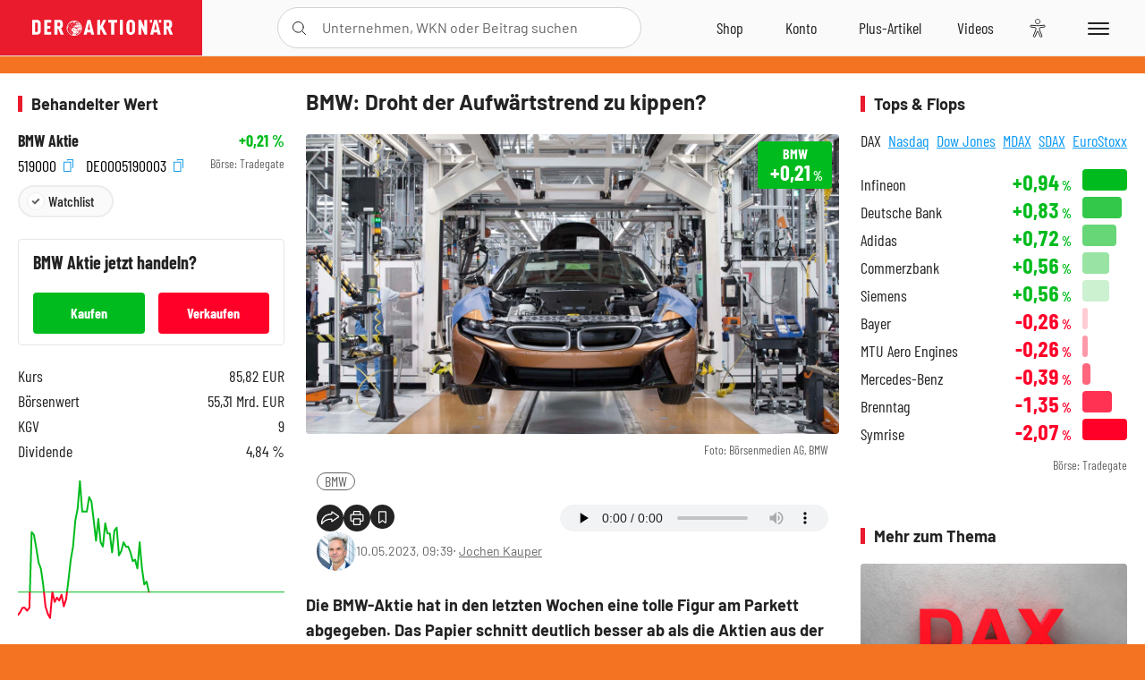

--- FILE ---
content_type: text/html; charset=utf-8
request_url: https://www.deraktionaer.de/artikel/deraktionaerplus/bmw-droht-der-aufwaertstrend-zu-kippen-20331772.html
body_size: 27067
content:
<!DOCTYPE html>
<html lang="de-de">
<head>
    <link rel="dns-prefetch" href="//cdn.boersenmedien.com">
    <link rel="dns-prefetch" href="//images.boersenmedien.com">
    <link rel="preconnect" href="//cdn.boersenmedien.com">
    <link rel="preconnect" href="//images.boersenmedien.com">
    
    <meta charset="utf-8">
    <meta name="viewport" content="width=device-width, initial-scale=1.0">
    <link rel="apple-touch-icon" sizes="180x180" href="/assets/images/icons/apple-touch-icon.png">
    <link rel="icon" type="image/png" sizes="32x32" href="/assets/images/icons/favicon-32x32.png">
    <link rel="icon" type="image/png" sizes="16x16" href="/assets/images/icons/favicon-16x16.png">
    <link rel="manifest" href="/manifest.json">
        <title>BMW: Droht der Aufw&#xE4;rtstrend zu kippen? - DER AKTION&#xC4;R</title>
    <meta name="robots" content="index, follow, noodp, max-image-preview:large">
    <meta name="theme-color" content="#e91b2c">
    <meta name="msapplication-navbutton-color" content="#e91b2c">

    <meta name="description" content="Die BMW-Aktie hat in den letzten Wochen eine tolle Figur am Parkett abgegeben. 10.05.2023">
    <meta name="keywords" content="BMW">
    <meta name="news_keywords" content="BMW">
    <meta name="date" content="2023-05-10T09:39:00Z">
        <meta name="author" content="Jochen Kauper">
    <meta name="publisher" content="DER AKTION&#xC4;R">
    <link rel="canonical" href="https://www.deraktionaer.de/artikel/deraktionaerplus/bmw-droht-der-aufwaertstrend-zu-kippen-20331772.html">
    <meta property="og:title" content="BMW: Droht der Aufw&#xE4;rtstrend zu kippen?">
    <meta property="og:type" content="article">
        <meta property="og:image" content="https://images.boersenmedien.com/images/10412022-499f-4955-8df7-511d5f8fcf35.jpg?w=1280">
        <meta property="og:image:width" content="1920">
        <meta property="og:image:height" content="1080">
    <meta property="og:url" content="https://www.deraktionaer.de/artikel/deraktionaerplus/bmw-droht-der-aufwaertstrend-zu-kippen-20331772.html">
    <meta property="og:description" content="Die BMW-Aktie hat in den letzten Wochen eine tolle Figur am Parkett abgegeben. 10.05.2023">
    <meta property="fb:app_id" content="567365026630618">
    <meta name="twitter:card" content="summary_large_image">
    <meta name="twitter:title" content="BMW: Droht der Aufw&#xE4;rtstrend zu kippen?">
    <meta name="twitter:site" content="@aktionaer">
    <meta name="twitter:description" content="Die BMW-Aktie hat in den letzten Wochen eine tolle Figur am Parkett abgegeben. 10.05.2023">
        <meta name="twitter:image" content="https://images.boersenmedien.com/images/10412022-499f-4955-8df7-511d5f8fcf35.jpg?w=1280">
    
    
        <link rel="stylesheet" href="/assets/css/main.min.css?v=20a5oobePaa3APZ5oOxXt9H2BO4p2DEHNO1sNY4KUOw">
    
    <link rel="preload" as="script" id="IOMmBundle" href="https://data-af9a061aaf.deraktionaer.de/iomm/latest/manager/base/es6/bundle.js" />
    <link rel="preload" as="script" href="https://data-af9a061aaf.deraktionaer.de/iomm/latest/bootstrap/loader.js" />
    <script type="application/ld&#x2B;json">
        {"@context":"https://schema.org","@graph":[{"@type":"WebSite","name":"DER AKTIONÄR","url":"https://www.deraktionaer.de/","potentialAction":{"@type":"SearchAction","target":"https://www.deraktionaer.de/suchen?q={search_term_string}","query-input":"required name=search_term_string"}},{"@type":"Organization","name":"Börsenmedien AG","@id":"https://www.boersenmedien.de/#publisher","url":"https://www.boersenmedien.de/","logo":{"@type":"ImageObject","url":"https://images.boersenmedien.com/images/bbc3d6ec-9cb0-4502-98d5-3adc60601cd6.png","width":1200,"height":242},"sameAs":["https://www.deraktionaer.de/","https://www.boerse-online.de/","https://www.eurams.de/"],"address":{"@type":"PostalAddress","streetAddress":"Am Eulenhof 14","addressLocality":"Kulmbach","postalCode":"95326","addressCountry":"DE"},"contactPoint":{"@type":"ContactPoint","url":"https://www.boersenmedien.de/Support/kontakt","telephone":"+49-9221-90510","contactType":"Kundenservice","availableLanguage":["Deutsch"],"areaServed":"DE"},"subOrganization":{"@type":"NewsMediaOrganization","@id":"https://www.deraktionaer.de/#publisher","name":"DER AKTIONÄR","foundingDate":"1996-01-01","url":"https://www.deraktionaer.de/","publishingPrinciples":"https://www.boersenmedien.de/agb.html","logo":{"@type":"ImageObject","url":"https://images.boersenmedien.com/images/b8000b75-24cd-4424-aeec-cf1c4544b5b6.jpg","width":1182,"height":1182},"mainEntityOfPage":{"@type":"WebPage","@id":"https://www.deraktionaer.de/"},"sameAs":["https://www.deraktionaer.de/","https://de.wikipedia.org/wiki/Der_Aktionär","https://www.facebook.com/aktionaer/","https://www.instagram.com/deraktionaer/","https://x.com/aktionaer","https://www.tiktok.com/@deraktionaer","https://apps.apple.com/de/app/der-aktionär/id448927412","https://play.google.com/store/apps/details?id=com.yopeso.deraktionar"]}}]}
    </script>
    <script src="/assets/js/ea_dynamic_loading_da.js"></script>
    <meta name="impact-site-verification" value="64808c59-4dea-4819-8bf2-c95625d83376">
         <style>body{background:#F47323;}</style> 
</head>
<body class="">
    <script type='text/javascript' src="//data-af9a061aaf.deraktionaer.de/iomm/latest/bootstrap/loader.js"></script>
    <script data-n-head="ssr" type="text/javascript" data-body="true">
        var dataINFOnline = {
        "st": "daktion",
        "cp": "dak_rc_wf",
        "sv": "in",
        "co": "da2019",
        "sc": "yes"
        };
        IOMm('configure', { st: 'daktion', dn: 'data-af9a061aaf.deraktionaer.de', mh: 5 }); // Configure IOMm
        IOMm('pageview', dataINFOnline); // Count pageview
        IOMm('3p', 'qds', 'in'); // Trigger qds module (for agof ddf participants only!)
    </script>

    <header id="page-header">
        <div id="static-header">
            <div class="container">
                <div id="header-logo-container">
                        <a id="header-logo" href="/"><img loading="lazy" alt="DER AKTION&#xC4;R" src="https://images.boersenmedien.com/images/eef3cc9c-8c0d-43c9-a849-c732c8855a53.svg"></a>
                </div>
                <nav id="header-actions-container" aria-labelledby="header-epaper-notification">

                        <a title="Zu DER AKTIONÄR+" aria-label="Zu DER AKTIONÄR+ " href="/artikel/deraktionaerplus" id="header-aktionaerplus" class="header-action-item subpage"><span></span></a>
                    <a title="Videos" aria-label="Videos" class="header-action-item" id="header-videos" href="/videos"><span></span></a>
                    <div class="toaccount"><a title="Zum Account" aria-label="Zum Account" class="sign-in-button header-action-item" href="/account"><span></span></a></div>
                    <a title="Zum Shop" aria-label="Zum Shop" target="_blank" rel="noopener" href="https://www.boersenmedien.de/shop?btm_campaign=DA-0426-13574&btm_source=Online&btm_medium=Navigation&btm_content=deraktionaer.de&btm_term=Shop&btm_detail=shop " id="header-shop" class="header-action-item"><span></span></a>
                        <a title="E-Paper" aria-label="E-Paper" id="header-epaper" class="header-action-item" href="https://www.boersenmedien.de/produkt/deraktionaer/der-aktionaer-0426-4494.html?btm_campaign=DA-0426-13574&btm_source=Online&btm_medium=Navigation&btm_content=deraktionaer.de&btm_term=Shop&btm_detail=epaper" target="_blank" rel="noopener"><span></span></a>
                        <a title="Home" aria-label="Home" id="header-home" class="header-action-item" href="/"><span></span></a>
                    
    <button aria-label="Teilen-Menu &#xF6;ffnen" id="header-share-article" class="header-action-item">
        <span></span>
    </button>

                    
                        
<div id="search-group" class="header-action-item">
    <div id="search-button-container"><input id="search-input-placeholder" name="search-input-placeholder" role="presentation" type="text"><label aria-hidden="true" for="search-input-placeholder"></label><button class="search-button header-action-button open-search" id="header-search-button" aria-controls="search-overlay" aria-label="Suche öffnen"><span></span></button></div>
    <div id="search-overlay">
        <form method="get" id="search-input" action="/suchen">
            <input type="hidden" name="page" value="1" />
            <div class="input-wrapper">
                <input type="text" name="q" id="search-q" autocomplete="off" />
            </div>
            <button type="submit"><span class="icon-colo-primary"></span></button>
        </form>

        <div id="search-scroll-container">
            <a href="#" style="display:none;" class="search-more"><span>Alle Suchergebnisse f&#xFC;r <span class="search-value"></span> anzeigen</span></a>

            <div id="search-results-header" class="pure-g">
                <div id="search-result-symbols" class="pure-u-1-1 pure-u-sm-1-3">
                    <div class="search-title">Wertpapiere</div>
                    <div class="symbol-container"></div>
                    <div class="symbol-empty">Es gibt keine Wertpapiere.</div>
                </div>
                <div id="search-result-stories" class="pure-u-1-1 pure-u-sm-2-3">
                    <div class="search-title">Top-Artikel</div>
                    <div class="story-container"></div>
                    <div class="story-empty">Kein Treffer gefunden. Bitte versuchen Sie einen anderen Suchbegriff.</div>
                </div>
            </div>
        </div>
        <div id="search-close"><img loading="lazy" alt="Schlie&#xDF;en" src="/assets/images/svg/icon-remove.svg"></div>
    </div>
    <div id="search-overlay-background"></div>
</div>
                    
                    <div class="eyeAble_customToolOpenerClass fr-bullet-nav__link header-action-item" data-controller="bullet-layer" data-controller-options="{&quot;active-class&quot;: &quot;fr-bullet-nav__link--active&quot;}" data-tracking-header="EyeAble">
                        <div class="fr-bullet-nav__icon fr-bullet-nav__icon--eyeable eyeAbleContrastSkip"></div>
                    </div>
                    <button id="menu-button" class="hamburger hamburger--squeeze hamburger--main" type="button" aria-label="Menu" aria-controls="header-navigation">
                        <span class="hamburger-box">
                            <span class="hamburger-inner"></span>
                        </span>
                    </button>
                </nav>
            </div>
            
    <div id="share-article-nav" class="share-article-container">
        <button title="URL kopieren" class="share-url copy-button" onclick="return copy(window.location.href)"><img
                alt="CopyLink"
                src="https://images.boersenmedien.com/images/e9f70a2a-88af-4b41-b33a-e146c67328ce.svg" loading="lazy">
        </button>
        <a title="Facebook teilen" class="share-fb"
           href="https://www.facebook.com/sharer.php?u=https%3A%2F%2Fwww.deraktionaer.de%2Fartikel%2Fderaktionaerplus%2Fbmw-droht-der-aufwaertstrend-zu-kippen-20331772.html&amp;t=BMW%3A&#x2B;Droht&#x2B;der&#x2B;Aufw%C3%A4rtstrend&#x2B;zu&#x2B;kippen%3F"
           rel="noopener" target="da_social"><span></span></a>
        <a title="Tweet" class="share-twitter"
           href="https://twitter.com/intent/tweet?url=https%3A%2F%2Fwww.deraktionaer.de%2Fartikel%2Fderaktionaerplus%2Fbmw-droht-der-aufwaertstrend-zu-kippen-20331772.html" rel="noopener"
           target="da_social"><span></span></a>
        <a title="Per E-Mail teilen" class="share-mail"
           href="mailto:?body=https://www.deraktionaer.dehttps://www.deraktionaer.de/artikel/deraktionaerplus/bmw-droht-der-aufwaertstrend-zu-kippen-20331772.html" rel="noopener"
           target="da_social"><span></span></a>
        <a title="Seite Drucken" class="share-print" href="javascript:self.print()"><span></span></a>
    </div>

        </div>
        <div id="header-navigation" class="pure-g">
            <div id="navigation-main" class="pure-u-1-1 pure-u-xl-2-3">
                <nav id="navigation" aria-label="Navigation">
                    <ul>
                        <li><a href="/">Home</a></li>
                            <li><a href="/magazin">Magazin</a></li>    
                        <li><a href="/marktueberblick.html">Marktüberblick</a></li>
                        <li>
                            <a href="/musterdepots.html">Depots</a>
                            <span class="open-sub"></span>
                            <div>
                                <ul>
                                    
                                        
        <li><a href="/real-musterdepot.html">Real-Depot</a></li>
        <li><a href="/aktionaer-musterdepot.html">AKTION&#xC4;R-Depot</a></li>
        <li><a href="/tsi-musterdepot.html">TSI-Musterdepot</a></li>

                                    
                                </ul>
                            </div>
                        </li>
                        <li class="navigation-strong"><a href="/artikel/deraktionaerplus">DER AKTIONÄR<strong>+</strong></a></li>
                        <li><a href="/invest">DER AKTIONÄR Indizes</a></li>
                        <li>
                            <span class="nav-no-link">Finanz-Check</span>
                            <span class="open-sub"></span>
                            <div>
                                <ul>
                                    <li><a href="/broker-vergleich">Broker-Vergleich</a></li>
                                    <li><a href="/krypto-broker-vergleich">Krypto-Broker-Vergleich</a></li>
                                    <li><a href="/krypto-boersen-vergleich">Krypto-Börsen-Vergleich</a></li>
                                    <li><a href="/kinderdepot-broker-vergleich">Kinderdepot-Vergleich</a></li>
                                    <li><a href="/tagesgeld-vergleich.html">Tagesgeld-Vergleich</a></li>
                                    <li><a href="/festgeld-vergleich.html">Festgeld-Vergleich</a></li>
                                </ul>
                            </div>
                        </li>
                        <li><a href="/podcasts">Podcasts</a></li>
                        <li>
                            <a href="/videos">DER AKTIONÄR TV</a>
                            <span class="open-sub"></span>
                            <div>
                                <ul>
                                    <li><a href="/videos">Übersicht</a></li>
                                        <li><a href="/videos/boersenpunk/1">B&#xF6;rsenpunk</a></li>
                                        <li><a href="/videos/dax-check/1">DAX-Check LIVE</a></li>
                                        <li><a href="/videos/futuremarkets/1">Future Markets</a></li>
                                        <li><a href="/videos/goldexpertebussler/1">Goldfolio</a></li>
                                        <li><a href="/videos/heavytraderz/1">HeavytraderZ</a></li>
                                        <li><a href="/videos/hotstockreport/1">Hot Stock Report</a></li>
                                        <li><a href="/videos/olivermichel/1">Krypto-Talk</a></li>
                                        <li><a href="/videos/maydornsmeinung/1">maydornsmeinung</a></li>
                                        <li><a href="/videos/schroedersnebenwerte/1">Schr&#xF6;ders Nebenwerte-Watchlist</a></li>
                                        <li><a href="/videos/trading-tipps/1">Trading-Tipp</a></li>
                                        <li><a href="/videos/keyinvest/1">UBS DailyTrader</a></li>
                                </ul>
                            </div>
                        </li>
                        <li>
                            <a href="https://www.boersenmedien.de/shop" target="_blank" rel="noopener">Abo &amp; Shop</a>
                            <span class="open-sub"></span>
                            <div>
                                <ul>
                                    <li><a href="https://www.boersenmedien.de/magazine/deraktionaer/einzelausgaben" target="_blank" rel="noopener">DER AKTIONÄR</a></li>
                                    <li><a href="https://www.boersenmedien.de/aktienreports/1" target="_blank" rel="noopener">Aktien-Reports</a></li>
                                    <li><a href="https://www.boersenmedien.de/boersendienste" target="_blank" rel="noopener">Börsendienste</a></li>
                                </ul>
                            </div>
                        </li>
                        <li><a href="/experten">Experten</a></li>
                        <li><a href="https://www.boersenmedien.com/karriere/jobangebote">Jobs/Karriere</a></li>
                    </ul>
                </nav>
                <nav id="navigation-user" aria-label="Mein Konto">
                        <div class="signin">
                            <div class="navigation-user-row sign-in-button">
                                <div><strong>Sie sind neu hier?</strong> Registrieren Sie sich kostenlos um alle Funktionen unserer Website nutzen zu können:</div>
                                <div><a href="https://login.boersenmedien.com/account/signup" class=" pure-button-secondary"><span>Registrieren</span></a></div>
                            </div>
                            <span class="sign-in-loading">Laden</span>
                        </div>
                        <div class="signin">
                            <div class="navigation-user-row sign-in-button">
                                <div><strong>Sie sind bereits registriert?</strong> Hier können Sie sich anmelden:</div>
                                <div>
                                    <a class=" pure-button-secondary" href="/account/signin"><span>Anmelden</span></a>
                                </div>
                            </div>
                            <span class="sign-in-loading">Laden</span>
                        </div>
                        <div class="signout">
                            <strong id="navigation-head">Willkommen auf deraktionaer.de!</strong><br>
                            <a class="user-nav-button user-nav-symbols" href="/account/watchlist">Meine Watchlist</a>
                            <a class="user-nav-button user-nav-articles" href="/account/bookmarks">Gespeicherten Artikel</a>
                            <a href="https://konto.boersenmedien.com" target="_blank" rel="noopener" class="user-nav-button user-nav-bmagaccount">Börsenmedien Konto</a>
                            <a class="pure-button-primary" href="/account/logout"><span class="sing-out-button">Abmelden</span></a>
                            <br>
                        </div>
                </nav>
                <div class="pure-g">
                    <div id="navigation-app" class="pure-u-1-1 pure-u-lg-1-2">
                        <div><img loading="lazy" alt="DER-AKTION&#xC4;R App" id="app-logo" src="https://images.boersenmedien.com/images/757ea3d3-5e46-4275-80df-30eb7052784c.svg"> DER AKTIONÄR – Unsere App</div>
                        <div><a target="_blank" rel="noopener" id="app-apple" href="https://itunes.apple.com/de/app/der-aktionar-deutschlands/id448927412"><img loading="lazy" alt="Laden im Appstore" src="/assets/images/svg/logo-appstore.svg"></a><a id="app-android" target="_blank" rel="noopener" href="https://play.google.com/store/apps/details?id=com.yopeso.deraktionar"><img alt="Jetzt bei Google Play" src="/assets/images/svg/logo-gplay.svg" /></a></div>
                    </div>
                    <div id="navigation-sm" class="pure-u-1-1 pure-u-lg-1-2">
                        <strong>Folgen Sie uns</strong><br>
                        <a class="share-youtube" target="_blank" rel="noopener" href="https://www.youtube.com/user/DAFChannel/videos">Youtube</a>
                        <a class="share-instagram" target="_blank" rel="noopener" href="https://www.instagram.com/deraktionaer/">Instagram</a>
                        <a class="share-fb" target="_blank" rel="noopener" href="https://www.facebook.com/aktionaer">Facebook</a>
                        <a class="share-twitter" target="_blank" rel="noopener" href="https://twitter.com/aktionaer">Twitter</a>
                    </div>
                </div>
            </div>
            <aside id="navigation-sidebar" class="pure-u-1-1 pure-u-xl-1-3">
                <div class="pure-g">
                    <div id="navigation-stories" class="pure-u-1-1 pure-u-md-16-24 pure-u-xl-1-1"></div>
                    <div id="navigation-symbols" class="pure-u-1-1 pure-u-md-8-24 pure-u-xl-1-1"></div>
                </div>
            </aside>
        </div>
    </header>

    <div class="breaking-news-container">
        


    </div>

        <div id="banner-top-container">
            <div id="banner-big-bill-container">
                <div id="Ads_BA_BS" style="position: relative; text-align: center;">                    
                    <div id='Ads-Bigsize'></div>
                </div>
            </div>
            <div id="banner-sky-container">
                <div id="Ads_BA_SKY">
                    <div id='Ads-Sky' style='min-width: 120px; min-height: 600px;'></div>
                </div>
            </div>
            <div id="banner-sky-left-container">
                <div id="Ads_BA_SKY_LEFT">
                    <div id='Ads-Sky-Left' style='min-width: 120px; min-height: 600px;'></div>
                </div>
            </div>
        </div>

    <div id="page-body" class="container">
        
<article id="article-detail" aria-labelledby="article-title">
    <div id="article-detail-content">
        <header id="article-detail-header">
            <h1 id="article-title">BMW: Droht der Aufwärtstrend zu kippen?</h1>
            <div class="article-header-image">
                <figure>
                    <picture>
                        <source media="(min-width: 1023px)" srcset="https://images.boersenmedien.com/images/10412022-499f-4955-8df7-511d5f8fcf35.jpg?w=1280&webp=true"
                                type="image/webp">
                        <source media="(min-width: 767px)" srcset="https://images.boersenmedien.com/images/10412022-499f-4955-8df7-511d5f8fcf35.jpg?w=1280&webp=true"
                                type="image/webp">
                        <img loading="lazy" src="https://images.boersenmedien.com/images/10412022-499f-4955-8df7-511d5f8fcf35.jpg?w=1280&webp=true"
                             alt="BMW: Droht der Aufwärtstrend zu kippen?">
                    </picture>
                        <figcaption><small>Foto: B&#xF6;rsenmedien AG, BMW</small></figcaption>
                </figure>
                    
<a class="stock-info stock-info-badge stock-info-badge-big" data-quote="DE0005190003" title="BMW Aktie" href="/aktien/kurse/bmw-de0005190003.html">
    <span class="stock-info-name flex-ellipsis-variable">BMW</span>
    <span class="changePct">-</span>&thinsp;<span class="percentSgn">%</span>    
</a>
            </div>
            <ul id="article-detail-keywords">
                        <li><a href="/suchen?q=%22bmw%22">BMW</a></li>
            </ul>
            <div id="article-header-info">
                <div class="author-info">
                            <img loading="lazy" alt="Jochen Kauper" class="pure-img"
                                 src="https://images.boersenmedien.com/images/b7b8151d-c3a3-4d59-9231-fe931da27146.jpg?w=80">
                            10.05.2023, 09:39
                            <span class="article-header-author"> &#8231; <a href="/experten/jochen-kauper.html">Jochen Kauper</a></span>
                </div>
                <div id="share-container">
                    <div class="share-buttons">
                        <button aria-label="Teilen-Menu &#xF6;ffnen" id="sm-page-button"
                                class="share-button"></button>
                        
<div id="share-page-nav" class="share-article-container">
	<button title="URL kopieren" class="are-url copy-button" onclick="return copy(window.location.href)"><img alt="AltLinkShare" src="https://images.boersenmedien.com/images/e9f70a2a-88af-4b41-b33a-e146c67328ce.svg" loading="lazy"></button>
	<a title="Facebook teilen" class="share-fb" href="https://www.facebook.com/sharer.php?u=https%3A%2F%2Fwww.deraktionaer.de%2Fartikel%2Fderaktionaerplus%2Fbmw-droht-der-aufwaertstrend-zu-kippen-20331772.html&amp;t=BMW%3A&#x2B;Droht&#x2B;der&#x2B;Aufw%C3%A4rtstrend&#x2B;zu&#x2B;kippen%3F" rel="noopener" target="da_social"><img alt="Bei facebook teilen" src="https://images.boersenmedien.com/images/static/icon-facebook-grey.svg" loading="lazy"></a>
	<a title="Tweet" class="share-twitter" href="https://twitter.com/intent/tweet?url=https%3A%2F%2Fwww.deraktionaer.de%2Fartikel%2Fderaktionaerplus%2Fbmw-droht-der-aufwaertstrend-zu-kippen-20331772.html&text=BMW%3A&#x2B;Droht&#x2B;der&#x2B;Aufw%C3%A4rtstrend&#x2B;zu&#x2B;kippen%3F" rel="noopener" target="da_social"><img alt="Mit twitter teilen" src="https://images.boersenmedien.com/images/c2ffe345-c71f-42e4-9ee3-bd80ca076e68.svg" loading="lazy"></a>
	<a title="Per E-Mail teilen" class="share-mail" href="mailto:?body=https://www.deraktionaer.de/artikel/deraktionaerplus/bmw-droht-der-aufwaertstrend-zu-kippen-20331772.html" rel="noopener" target="da_social"><img alt="Nachricht senden" src="https://images.boersenmedien.com/images/static/icon-email-grey.svg" loading="lazy"></a>
</div>
                        <a id="print-page-button" class="share-button" title="Seite Drucken"
                           href="javascript:self.print()"><span></span></a>
                        <button id="save-article-body" aria-label="Artikel zu Favoriten hinzuf&#xFC;gen"
                                data-bookmark="20331772" class="add"><span></span></button>
                    </div>
                        <audio preload="none" controls class="article-read">
                            <source
                                src="https://deraktionaerpodcast.blob.core.windows.net/articles/20331772.mp3"
                                type="audio/mpeg">
                        </audio>
                </div>
            </div>
        </header>

        <div id="article-body">
                        
<p class="article-introduction">Die BMW-Aktie hat in den letzten Wochen eine tolle Figur am Parkett abgegeben. Das Papier schnitt deutlich besser ab als die Aktien aus der Peer-Group. Charttechnisch ist das Papier am Scheideweg: Kommt es zu einer Dynamisierung der Aufwärtsbewegung oder Testet die Aktie den Support bei 105,45 Euro?</p>
                        
<p>BMW hat Aktionäre und Analysten zugleich in den letzten Quartalen mit konstant guten Zahlen verwöhnt. Der gute Newsflow in den letzten Wochen sorgte für ein Plus seit Jahresbeginn 31 Prozent. Mercedes-Benz legte nur rund zehn Prozent zu.</p>
                        <div>
    <blockquote class="">
        <p>&quot;Eine zu schnelle Dynamisierung ist eh oftmals nicht gesund. Daher sieht es so aus, dass es nun einen Test der 110,50 Euro-Marke geben wird.&quot; </p>
            <footer class="article-content-src text-center">Martin Utschneider, Donner &amp; Reuschel 
</footer>
    </blockquote>
</div>
                        
<p>Charttechnisch setzt die BMW-Aktie ihren intakten Aufwärtsmodus weiter fort. „Jetzt könnte sogar der Ausbruch nach oben aus selbigem anstehen. Ab Kursen von 110,50 €uro aufwärts wäre dies auch der Fall. Allerdings deckeln aktuell das Obere Bollinger-Band sowie die aktuelle Tageskerze den Chart und bremsen etwas die Euphorie. Ein Scheitern wäre allerdings nicht weiter schlimm. Der Aufwärtstrend wäre trotzdem ja weiterhin intakt. Eine zu schnelle Dynamisierung ist eh oftmals nicht gesund. Daher sieht es so aus, dass es nun einen Test der 110,50 €uro-Marke geben wird“, sagt Charttechnik-Experte Martin Utschneider von Donner & Reuschel.</p>
                        
<figure class="article-image   article-lightbox-image" data-src="https://images.boersenmedien.com/images/3daad59e-4d41-4c66-8997-dee72b9a7c4c.jpg?webp=true&w=2560" data-sub-html=".image-caption">

        <img alt="" src="https://images.boersenmedien.com/images/3daad59e-4d41-4c66-8997-dee72b9a7c4c.jpg?webp=true&w=1000" class="pure-img" loading="lazy">

        <figcaption class="image-caption">

                <div class="caption">BMW</div>
        </figcaption>

</figure>
                        
<p>„Sollte der Abprall daran zu Gewinnmitnahmen führen, dann wäre der Chart bei 105,45 €uro ganz gut gestützt. Die kurzfristige Schwankungsbreite erstreckt sich daher zwischen 110,50 und 105,45. Die markttechnischen Indikatoren zeugen auch von einer – in den Aufwärtstrend eingebetteten – Konsolidierung. Die kurzfristige Slow-Stochastik ist überkauft. Der Trendfolgeindikator MACD zeugt von genereller Trendfortsetzung. Aber aktuell nicht von einem Ausbruch mit nachfolgender Dynamisierung“, ergänzt Utschneider.</p>
                        
<div class="article-chart no-bottom-border">
    <div style="width:100%;" class="content-instrument" data-chart="[base64]"></div>
    <div class="article-content-src">
        <a href="/aktien/kurse/bmw)-de0005190003.html">
            BMW
                <span>(WKN: 519000)</span>
        </a>
    </div>
</div>
                        
<div class="article-conclusion no-bottom-border">
    <p>Der Hochlauf der Elektroauto-Sparte läuft gut an. Der Roll-out der „Neuen Klasse“ im Jahr 2025 verspricht jede Menge Spannung. Einziges Manko ist die Technologieoffenheit bei BMW, welche sehr kostenintensiv ist. Der Autobauer setzt weiterhin auf die Produktion von Verbrenner, Wasserstoff und Elektromodellen. Aus charttechnischer Sicht ist der Aufwärtstrend intakt. Nach unten stellt die Marke von 105,45 Euro einen ersten wichtigen Support dar.<br></p><p><br></p>
</div>
        </div>
            <div class="clear-both">
                <h2 id="werte-title" class="category-headline">Behandelte Werte</h2>
                <div class="table-scrollx-container">
                    <table class="pure-table pure-table-horizontal werte-table" aria-labelledby="werte-title">
                        <thead>
                        <tr>
                            <th scope="col">Name</th>
                            <th scope="col" class="text-center">Wert</th>
                            <th scope="col" class="text-center">Veränderung<br><small>Heute in %</small></th>
                        </tr>
                        </thead>
                        <tbody>
                            <tr class="stock-info" data-quote="DE0005190003" style="opacity:1">
                                <td><a title="BMW Aktie" href="/aktien/kurse/bmw-de0005190003.html">BMW</a></td>
                                <td class="text-center nowrap"><span
                                        class="price">-</span>&thinsp;&#x20AC;</td>
                                <td class="text-center"><span class="stock-info-badge"><span
                                            class="changePct"></span></span></td>
                            </tr>
                        </tbody>
                    </table>
                </div>
                <br>
            </div>
        <div class="hidden">
                    <span class="category-data" data-category="Deutschland"></span>
                    <span class="category-data" data-category="Automobil / E-Mobilit&#xE4;t"></span>
        </div>

            
    <h2 class="category-headline">Aktuelle Ausgabe</h2>
    <div class="article-list-latest-issue">
        <div class="last-issue-cover">
            <a class="release-item-image" href="https://www.boersenmedien.de/produkt/deraktionaer/der-aktionaer-0426-4494.html?btm_campaign=DA-2604-13574&btm_source=Online&btm_medium=Widget&btm_content=deraktionaer.de&btm_term=Shop&btm_detail=Neuerscheinungen&btm_info=%2Fartikel%2Fderaktionaerplus%2Fbmw-droht-der-aufwaertstrend-zu-kippen-20331772.html" target="_blank">
                <img loading="lazy" alt="DER AKTION&#xC4;R 04/26" src="https://images.boersenmedien.com/images/73275ebb-f6cb-420f-b2c6-d95b53d2e3d7.jpg?w=600&webp=true" />
            </a>
        </div>
        <h3>
            <a class="release-item-image" href="https://www.boersenmedien.de/produkt/deraktionaer/der-aktionaer-0426-4494.html?btm_campaign=DA-2604-13574&btm_source=Online&btm_medium=Widget&btm_content=deraktionaer.de&btm_term=Shop&btm_detail=Neuerscheinungen&btm_info=%2Fartikel%2Fderaktionaerplus%2Fbmw-droht-der-aufwaertstrend-zu-kippen-20331772.html" target="_blank">
                Trump gibt den Bullen Zucker
            </a>
        </h3>
        <div class="latest-issue-data">
            <span><i title="Ausgabennummer" class="icon-book icon-color-secondary"></i>Nr. 04/26</span>
            <span><i title="Preis" class="icon-price icon-color-secondary"></i>8,90&thinsp;&euro;</span>
        </div>
        <div class="button-container">
            <a class="pure-button pure-button-paypal" target="_blank" rel="noopener" href="https://www.boersenmedien.de/zahlungsmethode/paypal/express/4494?btm_campaign=DA-2604-13574&btm_source=Online&btm_medium=Widget&btm_content=deraktionaer.de&btm_term=PPExpress&btm_detail=AktuelleAusgabe&btm_info=%2Fartikel%2Fderaktionaerplus%2Fbmw-droht-der-aufwaertstrend-zu-kippen-20331772.html"><img loading="lazy" src="https://images.boersenmedien.com/images/74d4a911-0acd-4505-abbe-7e50458f125b.svg" alt="Paypal" title="Paypal"> Sofortkauf</a>
            <a class="pure-button pure-button-secondary" target="_blank" rel="noopener" href="https://www.boersenmedien.de/Checkout/AddToCart?id=4494&btm_campaign=DA-2604-13574&btm_source=Online&btm_medium=Widget&btm_content=deraktionaer.de&btm_term=Warenkorb&btm_detail=AktuelleAusgabe&btm_info=%2Fartikel%2Fderaktionaerplus%2Fbmw-droht-der-aufwaertstrend-zu-kippen-20331772.html">Im Shop kaufen</a>
            <small>Sie erhalten einen Download-Link per E-Mail. Außerdem können Sie gekaufte E-Paper in Ihrem <a class="text-link" href="https://konto.boersenmedien.de" target="_blank">Konto</a> herunterladen.</small>
        </div>
    </div>

            <div id="similar-product">
                <section>
    <h2 class="category-headline">Buchtipp: Insane Mode &#x2013; Die Tesla-Story</h2>
    <div class="pure-g">
        <div id="similar-product-description">
            <p>Ein Tesla-Motors-Insider erzählt die Geschichte des revolutionärsten Autoherstellers seit Ford und des Mannes, der ihn zum Erfolg führte. Hamish McKenzie zeigt, wie unter Elon Musks „Insane Mode“-Leitung das Ende eines Zeitalters eingeläutet wurde – das der Benzinmotoren. Musk treibt mit seiner Vision und seinen Autos nahezu alle anderen Hersteller der Branche vor sich her. Tesla ist in Sachen Elektromobilität das Maß aller Dinge. Dies ist nicht nur die Geschichte einer unglaublich bahnbrechenden Automarke – es ist die Geschichte eines unbeirrbaren Visionärs und einer neuen Ära, rasant und aufschlussreich.</p>
        </div>
        <div class="article-list-image-container pure-u-1-1 pure-u-sm-6-24">
            <a href="https://www.boersenmedien.de/produkt/buch/insane-mode-die-tesla-story-3265.html?ref=deraktionaer" target="_blank" rel="noopener">
                <img loading="lazy" src="https://images.boersenmedien.com/images/a2570160-2add-4fa5-8e06-f7bc5dbd60af.jpg?w=500&webp=true" class="pure-img" title="Insane Mode &#x2013; Die Tesla-Story" alt="Insane Mode &#x2013; Die Tesla-Story">
            </a>
        </div>
        <div class="article-list-text-container pure-u-1-1 pure-u-sm-18-24">
                <div class="book-product-info"><p><b>Autoren:</b> McKenzie, Hamish<br><b>Seitenanzahl:</b> 328<br><b>Erscheinungstermin:</b> 27.07.2023<br><b>Format:</b> Taschenbuch<br><b>ISBN:</b> 978-3-86470-937-1<br></p></div>
            <div class="book-product-price">
                <strong>Preis:</strong> 12,90&thinsp;€
            </div>
            <div class="button-container">
                <a class="pure-button pure-button-paypal"
                   href="https://www.boersenmedien.de/zahlungsmethode/paypal/express/3265?ref=deraktionaer"
                   target="_blank" rel="noopener" alt="Paypal Sofortkauf" title="Paypal Sofortkauf">
                    <img loading="lazy" src="https://images.boersenmedien.com/images/74d4a911-0acd-4505-abbe-7e50458f125b.svg"
                         alt="Paypal" title="Paypal">
                </a>
                <a class="pure-button pure-button-secondary"
                   href="https://www.boersenmedien.de/Checkout/AddToCart?id=3265?ref=deraktionaer"
                   target="_blank" rel="noopener">
                    Im Shop kaufen
                </a>                
            </div>
        </div>
    </div>
</section>
            </div>
    </div>
    
<aside id="article-detail-symbol" aria-label="Wertpapierinformationen" data-quote="DE0005190003">
        <h2 class="category-headline">Behandelter Wert</h2>
        <div class="symbol-intro">
            <div>
                <a href="/aktien/kurse/bmw-de0005190003.html">BMW Aktie</a>
                <strong class="text-right stock-info"><span class="changePct"></span><span class="percentSgn">&thinsp;%</span></strong>
            </div>
            <div>
                <div>
                        <button class="copy-button" onclick="return copy('519000')"> 519000 <i class="icon--exit-fullscreen icon-copy icon-color-action"></i></button>
                        <button class="copy-button" onclick="return copy('DE0005190003')"> DE0005190003 <i class="icon--exit-fullscreen icon-copy icon-color-action"></i></button>
                </div>
                <small class="text-right">Börse: <span class="exchange"></span></small>
            </div>
            <div id="save-symbol-body">
                <button class="add pure-button pure-button-primary" aria-label="Wert zur Watchlist hinzuf&#xFC;gen" data-watchlist="DE0005190003"> Watchlist</button>
            </div>
        </div>
        
    <button type="button" role="presentation" class="pure-button pure-button-secondary" id="symbol-trade-toggle" onclick="document.getElementById('symbol-trade').classList.toggle('active')">Handeln</button>          
    <div id="symbol-trade" class="symbol-trade-container">
        <h3><span>BMW&nbsp;</span>Aktie jetzt handeln?</h3>
        <a target="_blank" rel="noopener" class="pure-button pure-button-buy" href="https://trade.deraktionaer.de/trade?isin=DE0005190003&orderdirection=buy">Kaufen</a>
        <a target="_blank" rel="noopener" class="pure-button pure-button-sell" href="https://trade.deraktionaer.de/trade?isin=DE0005190003&orderdirection=sell">Verkaufen</a>
    </div>

        <dl aria-label="Wertpapierdetails zu BMW Aktie" class="symbol-information">
            <dt>Kurs</dt>
            <dd><span class="price"></span> <span class="currency"></span></dd>

                <dt>Börsenwert</dt>
                <dd>55,31 Mrd. EUR</dd>
                <dt>KGV</dt>
                <dd>9</dd>
                <dt>Dividende</dt>
                <dd>4,84 %</dd>
        </dl>
        <div id="article-detail-symbols-chart">
            <a id="sparkline-chart-container" href="/aktien/kurse/bmw-de0005190003.html">
                <div id="sparkline-chart"></div>
            </a>
            <div id="symbol_performance"></div>
            <a class="pure-button pure-button-primary" title="BMW Aktie Kennzahlen und Details" href="/aktien/kurse/bmw-de0005190003.html">BMW Aktie Kennzahlen und Details</a>
        </div>
        <div data-peergroup="DE0005190003" id="article-detail-symbol-peergroup-container"></div>
</aside>
    
<aside id="article-detail-further" aria-labelledby="more-title">
        <section>
            <h2 class="category-headline">Tops &amp; Flops</h2>
            <div class="tabs" id="topflop">
                <ul class="tab-nav">
                        <li><a id="topflop-Dax" class="">DAX</a></li>
                        <li><a id="topflop-Nasdaq" class="inactive">Nasdaq</a></li>
                        <li><a id="topflop-DowJones" class="inactive">Dow Jones</a></li>
                        <li><a id="topflop-MDax" class="inactive">MDAX</a></li>
                        <li><a id="topflop-SDax" class="inactive">SDAX</a></li>
                        <li><a id="topflop-Eurostoxx" class="inactive">EuroStoxx</a></li>
                </ul>
                <div>
                        <div class="tab-page" id="topflop-Dax-c" style="display:block">
                            <ul class="topflop">
        <li class="top">
            <div class="topflop-company">
                <a class="topflop-name" href="/aktien/kurse/infineon-de0006231004.html">Infineon</a>
            </div>
            <span class="topflop-value up">&#x2B;0,94<span>&thinsp;%</span></span>
            <span class="topflop-bar up"><span class="progress" style="width:100.00%"></span></span>
            
        </li>
        <li class="top">
            <div class="topflop-company">
                <a class="topflop-name" href="/aktien/kurse/deutschebank-de0005140008.html">Deutsche Bank</a>
            </div>
            <span class="topflop-value up">&#x2B;0,83<span>&thinsp;%</span></span>
            <span class="topflop-bar up"><span class="progress" style="width:88.16%"></span></span>
            
        </li>
        <li class="top">
            <div class="topflop-company">
                <a class="topflop-name" href="/aktien/kurse/adidas-de000a1ewww0.html">Adidas</a>
            </div>
            <span class="topflop-value up">&#x2B;0,72<span>&thinsp;%</span></span>
            <span class="topflop-bar up"><span class="progress" style="width:76.95%"></span></span>
            
        </li>
        <li class="top">
            <div class="topflop-company">
                <a class="topflop-name" href="/aktien/kurse/commerzbank-de000cbk1001.html">Commerzbank</a>
            </div>
            <span class="topflop-value up">&#x2B;0,56<span>&thinsp;%</span></span>
            <span class="topflop-bar up"><span class="progress" style="width:59.23%"></span></span>
            
        </li>
        <li class="top">
            <div class="topflop-company">
                <a class="topflop-name" href="/aktien/kurse/siemens-de0007236101.html">Siemens</a>
            </div>
            <span class="topflop-value up">&#x2B;0,56<span>&thinsp;%</span></span>
            <span class="topflop-bar up"><span class="progress" style="width:59.03%"></span></span>
            
        </li>
        <li class="flop">
            <div class="topflop-company">
                <a class="topflop-name" href="/aktien/kurse/bayer-de000bay0017.html">Bayer</a>
            </div>
            <span class="topflop-value down">-0,26<span>&thinsp;%</span></span>
            <span class="topflop-bar down"><span class="progress" style="width:12.40%"></span></span>
            
        </li>
        <li class="flop">
            <div class="topflop-company">
                <a class="topflop-name" href="/aktien/kurse/mtuaeroengines-de000a0d9pt0.html">MTU Aero Engines</a>
            </div>
            <span class="topflop-value down">-0,26<span>&thinsp;%</span></span>
            <span class="topflop-bar down"><span class="progress" style="width:12.62%"></span></span>
            
        </li>
        <li class="flop">
            <div class="topflop-company">
                <a class="topflop-name" href="/aktien/kurse/mercedes-benz-de0007100000.html">Mercedes-Benz</a>
            </div>
            <span class="topflop-value down">-0,39<span>&thinsp;%</span></span>
            <span class="topflop-bar down"><span class="progress" style="width:18.73%"></span></span>
            
        </li>
        <li class="flop">
            <div class="topflop-company">
                <a class="topflop-name" href="/aktien/kurse/brenntag-de000a1dahh0.html">Brenntag</a>
            </div>
            <span class="topflop-value down">-1,35<span>&thinsp;%</span></span>
            <span class="topflop-bar down"><span class="progress" style="width:65.19%"></span></span>
            
        </li>
        <li class="flop">
            <div class="topflop-company">
                <a class="topflop-name" href="/aktien/kurse/symrise-de000sym9999.html">Symrise</a>
            </div>
            <span class="topflop-value down">-2,07<span>&thinsp;%</span></span>
            <span class="topflop-bar down"><span class="progress" style="width:100.00%"></span></span>
            
        </li>
</ul>
<small>Börse: Tradegate</small>
                        </div>
                        <div class="tab-page" id="topflop-Nasdaq-c" style="">
                            <ul class="topflop">
        <li class="top">
            <div class="topflop-company">
                <a class="topflop-name" href="/aktien/kurse/monsterbeverage-us61174x1090.html">Monster Beverage</a>
            </div>
            <span class="topflop-value up">&#x2B;4,45<span>&thinsp;%</span></span>
            <span class="topflop-bar up"><span class="progress" style="width:100.00%"></span></span>
            
        </li>
        <li class="top">
            <div class="topflop-company">
                <a class="topflop-name" href="/aktien/kurse/monolithicpowersystems-us6098391054.html">Monolithic Power Systems</a>
            </div>
            <span class="topflop-value up">&#x2B;3,53<span>&thinsp;%</span></span>
            <span class="topflop-bar up"><span class="progress" style="width:79.30%"></span></span>
            
        </li>
        <li class="top">
            <div class="topflop-company">
                <a class="topflop-name" href="/aktien/kurse/dexcom-us2521311074.html">DexCom</a>
            </div>
            <span class="topflop-value up">&#x2B;3,20<span>&thinsp;%</span></span>
            <span class="topflop-bar up"><span class="progress" style="width:71.91%"></span></span>
            
        </li>
        <li class="top">
            <div class="topflop-company">
                <a class="topflop-name" href="/aktien/kurse/intel-us4581401001.html">Intel</a>
                    <span class="news">
                        <a href="/artikel/maerkte-forex-zinsen/schlussglocke-wall-street-unter-druck-drohender-handelskrieg-belastet-20393851.html">
                            News <i class="icon-arrow"></i>
                        </a>
                    </span>
            </div>
            <span class="topflop-value up">&#x2B;1,88<span>&thinsp;%</span></span>
            <span class="topflop-bar up"><span class="progress" style="width:42.28%"></span></span>
            
        </li>
        <li class="top">
            <div class="topflop-company">
                <a class="topflop-name" href="/aktien/kurse/solsticeadvancedmaterials-us83443q1031.html">Solstice Advanced Materials</a>
            </div>
            <span class="topflop-value up">&#x2B;1,82<span>&thinsp;%</span></span>
            <span class="topflop-bar up"><span class="progress" style="width:40.85%"></span></span>
            
        </li>
        <li class="flop">
            <div class="topflop-company">
                <a class="topflop-name" href="/aktien/kurse/fastenalcompany-us3119001044.html">Fastenal Company</a>
            </div>
            <span class="topflop-value down">-3,34<span>&thinsp;%</span></span>
            <span class="topflop-bar down"><span class="progress" style="width:61.84%"></span></span>
            
        </li>
        <li class="flop">
            <div class="topflop-company">
                <a class="topflop-name" href="/aktien/kurse/kraftheinz-us5007541064.html">Kraft Heinz</a>
            </div>
            <span class="topflop-value down">-3,35<span>&thinsp;%</span></span>
            <span class="topflop-bar down"><span class="progress" style="width:62.09%"></span></span>
            
        </li>
        <li class="flop">
            <div class="topflop-company">
                <a class="topflop-name" href="/aktien/kurse/olddominionfreightlineinc-us6795801009.html">Old Dominion Freight Line Inc</a>
            </div>
            <span class="topflop-value down">-3,68<span>&thinsp;%</span></span>
            <span class="topflop-bar down"><span class="progress" style="width:68.06%"></span></span>
            
        </li>
        <li class="flop">
            <div class="topflop-company">
                <a class="topflop-name" href="/aktien/kurse/idexxlaboratoriesinc-us45168d1046.html">IDEXX Laboratories, Inc.</a>
            </div>
            <span class="topflop-value down">-4,41<span>&thinsp;%</span></span>
            <span class="topflop-bar down"><span class="progress" style="width:81.75%"></span></span>
            
        </li>
        <li class="flop">
            <div class="topflop-company">
                <a class="topflop-name" href="/aktien/kurse/netflix-us64110l1061.html">Netflix</a>
                    <span class="news">
                        <a href="/artikel/medien-ittk-technologie/netflix-trotz-starker-zahlen-unter-druck-wachsende-ausgaben-belasten-20393850.html">News <i class="icon-arrow"></i></a>
                    </span>
            </div>
            <span class="topflop-value down">-5,40<span>&thinsp;%</span></span>
            <span class="topflop-bar down"><span class="progress" style="width:100.00%"></span></span>
            
        </li>
</ul>
<small>Börse: Tradegate</small>
                        </div>
                        <div class="tab-page" id="topflop-DowJones-c" style="">
                            <ul class="topflop">
        <li class="top">
            <div class="topflop-company">
                <a class="topflop-name" href="/aktien/kurse/nvidia-us67066g1040.html">Nvidia</a>
                    <span class="news">
                        <a href="/artikel/maerkte-forex-zinsen/schlussglocke-wall-street-unter-druck-drohender-handelskrieg-belastet-20393851.html">
                            News <i class="icon-arrow"></i>
                        </a>
                    </span>
            </div>
            <span class="topflop-value up">&#x2B;1,09<span>&thinsp;%</span></span>
            <span class="topflop-bar up"><span class="progress" style="width:100.00%"></span></span>
            
        </li>
        <li class="top">
            <div class="topflop-company">
                <a class="topflop-name" href="/aktien/kurse/apple-us0378331005.html">Apple</a>
            </div>
            <span class="topflop-value up">&#x2B;0,38<span>&thinsp;%</span></span>
            <span class="topflop-bar up"><span class="progress" style="width:34.73%"></span></span>
            
        </li>
        <li class="top">
            <div class="topflop-company">
                <a class="topflop-name" href="/aktien/kurse/nike-us6541061031.html">Nike</a>
            </div>
            <span class="topflop-value up">&#x2B;0,37<span>&thinsp;%</span></span>
            <span class="topflop-bar up"><span class="progress" style="width:33.67%"></span></span>
            
        </li>
        <li class="top">
            <div class="topflop-company">
                <a class="topflop-name" href="/aktien/kurse/chevroncorporation-us1667641005.html">Chevron Corporation</a>
            </div>
            <span class="topflop-value up">&#x2B;0,33<span>&thinsp;%</span></span>
            <span class="topflop-bar up"><span class="progress" style="width:29.81%"></span></span>
            
        </li>
        <li class="top">
            <div class="topflop-company">
                <a class="topflop-name" href="/aktien/kurse/salesforce-us79466l3024.html">Salesforce</a>
            </div>
            <span class="topflop-value up">&#x2B;0,30<span>&thinsp;%</span></span>
            <span class="topflop-bar up"><span class="progress" style="width:27.26%"></span></span>
            
        </li>
        <li class="flop">
            <div class="topflop-company">
                <a class="topflop-name" href="/aktien/kurse/sherwin-williams-us8243481061.html">Sherwin-Williams</a>
            </div>
            <span class="topflop-value down">-0,34<span>&thinsp;%</span></span>
            <span class="topflop-bar down"><span class="progress" style="width:5.48%"></span></span>
            
        </li>
        <li class="flop">
            <div class="topflop-company">
                <a class="topflop-name" href="/aktien/kurse/travelers-us89417e1091.html">Travelers</a>
            </div>
            <span class="topflop-value down">-0,43<span>&thinsp;%</span></span>
            <span class="topflop-bar down"><span class="progress" style="width:7.02%"></span></span>
            
        </li>
        <li class="flop">
            <div class="topflop-company">
                <a class="topflop-name" href="/aktien/kurse/johnsonjohnson-us4781601046.html">Johnson &amp; Johnson</a>
            </div>
            <span class="topflop-value down">-0,53<span>&thinsp;%</span></span>
            <span class="topflop-bar down"><span class="progress" style="width:8.54%"></span></span>
            
        </li>
        <li class="flop">
            <div class="topflop-company">
                <a class="topflop-name" href="/aktien/kurse/thehomedepot-us4370761029.html">The Home Depot</a>
            </div>
            <span class="topflop-value down">-1,60<span>&thinsp;%</span></span>
            <span class="topflop-bar down"><span class="progress" style="width:25.95%"></span></span>
            
        </li>
        <li class="flop">
            <div class="topflop-company">
                <a class="topflop-name" href="/aktien/kurse/3m-us88579y1010.html">3M</a>
                    <span class="news">
                        <a href="/artikel/maerkte-forex-zinsen/schlussglocke-wall-street-unter-druck-drohender-handelskrieg-belastet-20393851.html">News <i class="icon-arrow"></i></a>
                    </span>
            </div>
            <span class="topflop-value down">-6,17<span>&thinsp;%</span></span>
            <span class="topflop-bar down"><span class="progress" style="width:100.00%"></span></span>
            
        </li>
</ul>
<small>Börse: Tradegate</small>
                        </div>
                        <div class="tab-page" id="topflop-MDax-c" style="">
                            <ul class="topflop">
        <li class="top">
            <div class="topflop-company">
                <a class="topflop-name" href="/aktien/kurse/aixtron-de000a0wmpj6.html">Aixtron</a>
            </div>
            <span class="topflop-value up">&#x2B;5,78<span>&thinsp;%</span></span>
            <span class="topflop-bar up"><span class="progress" style="width:100.00%"></span></span>
            
        </li>
        <li class="top">
            <div class="topflop-company">
                <a class="topflop-name" href="/aktien/kurse/wackerchemie-de000wch8881.html">Wacker Chemie</a>
            </div>
            <span class="topflop-value up">&#x2B;2,18<span>&thinsp;%</span></span>
            <span class="topflop-bar up"><span class="progress" style="width:37.68%"></span></span>
            
        </li>
        <li class="top">
            <div class="topflop-company">
                <a class="topflop-name" href="/aktien/kurse/fraport-de0005773303.html">Fraport</a>
            </div>
            <span class="topflop-value up">&#x2B;1,81<span>&thinsp;%</span></span>
            <span class="topflop-bar up"><span class="progress" style="width:31.31%"></span></span>
            
        </li>
        <li class="top">
            <div class="topflop-company">
                <a class="topflop-name" href="/aktien/kurse/aurubis-de0006766504.html">Aurubis</a>
            </div>
            <span class="topflop-value up">&#x2B;1,02<span>&thinsp;%</span></span>
            <span class="topflop-bar up"><span class="progress" style="width:17.71%"></span></span>
            
        </li>
        <li class="top">
            <div class="topflop-company">
                <a class="topflop-name" href="/aktien/kurse/k-s-de000ksag888.html">K&#x2B;S</a>
            </div>
            <span class="topflop-value up">&#x2B;0,98<span>&thinsp;%</span></span>
            <span class="topflop-bar up"><span class="progress" style="width:16.99%"></span></span>
            
        </li>
        <li class="flop">
            <div class="topflop-company">
                <a class="topflop-name" href="/aktien/kurse/evonikindustries-de000evnk013.html">Evonik Industries</a>
            </div>
            <span class="topflop-value down">-0,95<span>&thinsp;%</span></span>
            <span class="topflop-bar down"><span class="progress" style="width:17.89%"></span></span>
            
        </li>
        <li class="flop">
            <div class="topflop-company">
                <a class="topflop-name" href="/aktien/kurse/jungheinrichvz-de0006219934.html">Jungheinrich Vz.</a>
            </div>
            <span class="topflop-value down">-1,24<span>&thinsp;%</span></span>
            <span class="topflop-bar down"><span class="progress" style="width:23.30%"></span></span>
            
        </li>
        <li class="flop">
            <div class="topflop-company">
                <a class="topflop-name" href="/aktien/kurse/deutschewohnen-de000a0hn5c6.html">Deutsche Wohnen</a>
            </div>
            <span class="topflop-value down">-3,50<span>&thinsp;%</span></span>
            <span class="topflop-bar down"><span class="progress" style="width:66.00%"></span></span>
            
        </li>
        <li class="flop">
            <div class="topflop-company">
                <a class="topflop-name" href="/aktien/kurse/traton-de000trat0n7.html">Traton</a>
            </div>
            <span class="topflop-value down">-3,90<span>&thinsp;%</span></span>
            <span class="topflop-bar down"><span class="progress" style="width:73.38%"></span></span>
            
        </li>
        <li class="flop">
            <div class="topflop-company">
                <a class="topflop-name" href="/aktien/kurse/aroundtown-lu1673108939.html">Aroundtown</a>
            </div>
            <span class="topflop-value down">-5,31<span>&thinsp;%</span></span>
            <span class="topflop-bar down"><span class="progress" style="width:100.00%"></span></span>
            
        </li>
</ul>
<small>Börse: Tradegate</small>
                        </div>
                        <div class="tab-page" id="topflop-SDax-c" style="">
                            <ul class="topflop">
        <li class="top">
            <div class="topflop-company">
                <a class="topflop-name" href="/aktien/kurse/verbio-de000a0jl9w6.html">Verbio</a>
            </div>
            <span class="topflop-value up">&#x2B;1,46<span>&thinsp;%</span></span>
            <span class="topflop-bar up"><span class="progress" style="width:100.00%"></span></span>
            
        </li>
        <li class="top">
            <div class="topflop-company">
                <a class="topflop-name" href="/aktien/kurse/smasolar-de000a0dj6j9.html">SMA Solar</a>
            </div>
            <span class="topflop-value up">&#x2B;1,39<span>&thinsp;%</span></span>
            <span class="topflop-bar up"><span class="progress" style="width:95.23%"></span></span>
            
        </li>
        <li class="top">
            <div class="topflop-company">
                <a class="topflop-name" href="/aktien/kurse/eckertziegler-de0005659700.html">Eckert &amp; Ziegler</a>
            </div>
            <span class="topflop-value up">&#x2B;1,35<span>&thinsp;%</span></span>
            <span class="topflop-bar up"><span class="progress" style="width:92.65%"></span></span>
            
        </li>
        <li class="top">
            <div class="topflop-company">
                <a class="topflop-name" href="/aktien/kurse/jenoptik-de000a2nb601.html">Jenoptik</a>
            </div>
            <span class="topflop-value up">&#x2B;1,21<span>&thinsp;%</span></span>
            <span class="topflop-bar up"><span class="progress" style="width:83.09%"></span></span>
            
        </li>
        <li class="top">
            <div class="topflop-company">
                <a class="topflop-name" href="/aktien/kurse/secunetsecurity-de0007276503.html">Secunet Security</a>
            </div>
            <span class="topflop-value up">&#x2B;1,07<span>&thinsp;%</span></span>
            <span class="topflop-bar up"><span class="progress" style="width:73.50%"></span></span>
            
        </li>
        <li class="flop">
            <div class="topflop-company">
                <a class="topflop-name" href="/aktien/kurse/nagarro-de000a3h2200.html">Nagarro</a>
            </div>
            <span class="topflop-value down">-3,42<span>&thinsp;%</span></span>
            <span class="topflop-bar down"><span class="progress" style="width:64.31%"></span></span>
            
        </li>
        <li class="flop">
            <div class="topflop-company">
                <a class="topflop-name" href="/aktien/kurse/adesso-de000a0z23q5.html">Adesso</a>
            </div>
            <span class="topflop-value down">-3,65<span>&thinsp;%</span></span>
            <span class="topflop-bar down"><span class="progress" style="width:68.68%"></span></span>
            
        </li>
        <li class="flop">
            <div class="topflop-company">
                <a class="topflop-name" href="/aktien/kurse/grandcityproperties-lu0775917882.html">Grand City Properties</a>
            </div>
            <span class="topflop-value down">-4,91<span>&thinsp;%</span></span>
            <span class="topflop-bar down"><span class="progress" style="width:92.38%"></span></span>
            
        </li>
        <li class="flop">
            <div class="topflop-company">
                <a class="topflop-name" href="/aktien/kurse/siltronic-de000waf3001.html">Siltronic</a>
            </div>
            <span class="topflop-value down">-5,14<span>&thinsp;%</span></span>
            <span class="topflop-bar down"><span class="progress" style="width:96.75%"></span></span>
            
        </li>
        <li class="flop">
            <div class="topflop-company">
                <a class="topflop-name" href="/aktien/kurse/vervegroup-se0018538068.html">Verve Group</a>
            </div>
            <span class="topflop-value down">-5,31<span>&thinsp;%</span></span>
            <span class="topflop-bar down"><span class="progress" style="width:100.00%"></span></span>
            
        </li>
</ul>
<small>Börse: Tradegate</small>
                        </div>
                        <div class="tab-page" id="topflop-Eurostoxx-c" style="">
                            <ul class="topflop">
        <li class="top">
            <div class="topflop-company">
                <a class="topflop-name" href="/aktien/kurse/argenx-nl0010832176.html">Argenx</a>
            </div>
            <span class="topflop-value up">&#x2B;2,79<span>&thinsp;%</span></span>
            <span class="topflop-bar up"><span class="progress" style="width:100.00%"></span></span>
            
        </li>
        <li class="top">
            <div class="topflop-company">
                <a class="topflop-name" href="/aktien/kurse/asml-nl0010273215.html">ASML</a>
            </div>
            <span class="topflop-value up">&#x2B;1,43<span>&thinsp;%</span></span>
            <span class="topflop-bar up"><span class="progress" style="width:51.31%"></span></span>
            
        </li>
        <li class="top">
            <div class="topflop-company">
                <a class="topflop-name" href="/aktien/kurse/infineon-de0006231004.html">Infineon</a>
            </div>
            <span class="topflop-value up">&#x2B;0,94<span>&thinsp;%</span></span>
            <span class="topflop-bar up"><span class="progress" style="width:33.70%"></span></span>
            
        </li>
        <li class="top">
            <div class="topflop-company">
                <a class="topflop-name" href="/aktien/kurse/deutschebank-de0005140008.html">Deutsche Bank</a>
            </div>
            <span class="topflop-value up">&#x2B;0,83<span>&thinsp;%</span></span>
            <span class="topflop-bar up"><span class="progress" style="width:29.70%"></span></span>
            
        </li>
        <li class="top">
            <div class="topflop-company">
                <a class="topflop-name" href="/aktien/kurse/adidas-de000a1ewww0.html">Adidas</a>
            </div>
            <span class="topflop-value up">&#x2B;0,72<span>&thinsp;%</span></span>
            <span class="topflop-bar up"><span class="progress" style="width:25.93%"></span></span>
            
        </li>
        <li class="flop">
            <div class="topflop-company">
                <a class="topflop-name" href="/aktien/kurse/ahold-nl0011794037.html">Ahold</a>
            </div>
            <span class="topflop-value down">-1,05<span>&thinsp;%</span></span>
            <span class="topflop-bar down"><span class="progress" style="width:55.79%"></span></span>
            
        </li>
        <li class="flop">
            <div class="topflop-company">
                <a class="topflop-name" href="/aktien/kurse/eni-it0003132476.html">Eni</a>
            </div>
            <span class="topflop-value down">-1,06<span>&thinsp;%</span></span>
            <span class="topflop-bar down"><span class="progress" style="width:55.98%"></span></span>
            
        </li>
        <li class="flop">
            <div class="topflop-company">
                <a class="topflop-name" href="/aktien/kurse/saintgobain-fr0000125007.html">Saint Gobain</a>
            </div>
            <span class="topflop-value down">-1,48<span>&thinsp;%</span></span>
            <span class="topflop-bar down"><span class="progress" style="width:78.51%"></span></span>
            
        </li>
        <li class="flop">
            <div class="topflop-company">
                <a class="topflop-name" href="/aktien/kurse/bbva-es0113211835.html">BBVA</a>
            </div>
            <span class="topflop-value down">-1,71<span>&thinsp;%</span></span>
            <span class="topflop-bar down"><span class="progress" style="width:90.73%"></span></span>
            
        </li>
        <li class="flop">
            <div class="topflop-company">
                <a class="topflop-name" href="/aktien/kurse/inditex-es0148396007.html">Inditex</a>
            </div>
            <span class="topflop-value down">-1,89<span>&thinsp;%</span></span>
            <span class="topflop-bar down"><span class="progress" style="width:100.00%"></span></span>
            
        </li>
</ul>
<small>Börse: Tradegate</small>
                        </div>
                </div>
            </div>
        </section>

        <section class="related-articles-sidebar">
            <h2 class="category-headline">Mehr zum Thema</h2>
            <a href="https://www.deraktionaer.de/artikel/maerkte-forex-zinsen/dax-sackt-ab-zollsorgen-belasten-aufatmen-bei-bayer-20393787.html" title="DAX sackt ab: Zollsorgen belasten &#x2013; Aufatmen bei Bayer">
                <img loading="lazy" alt="DAX sackt ab: Zollsorgen belasten – Aufatmen bei Bayer  / Foto: Stonel/Shutterstock" title="DAX sackt ab: Zollsorgen belasten – Aufatmen bei Bayer  / Foto: Stonel/Shutterstock" src="https://images.boersenmedien.com/images/72f7ecc3-5c42-4c90-a7d4-77dcbd3b634d.jpg?w=300" class="pure-img" />
            </a>
            <ul>
                    <li><small>19.01.2026, 18:05 &#8231; Julian Weber</small><br><a href="https://www.deraktionaer.de/artikel/maerkte-forex-zinsen/dax-sackt-ab-zollsorgen-belasten-aufatmen-bei-bayer-20393787.html">DAX sackt ab: Zollsorgen belasten – Aufatmen bei Bayer</a></li>
                    <li><small>19.01.2026, 16:50 &#8231; Julian Weber</small><br><a href="https://www.deraktionaer.de/artikel/mobilitaet-oel-energie/mercedes-vw-co-e-autopraemie-kommt-wer-profitiert-20393777.html">Mercedes, VW & Co: E&#8209;Autoprämie kommt – wer profitiert?</a></li>
                    <li><small>19.01.2026, 14:57 &#8231; Jochen Kauper</small><br><a href="https://www.deraktionaer.de/artikel/aktien/auto-experte-dudenhoeffer-trump-zerstoert-unsere-autoindustrie-mit-vorsatz-20393757.html">Auto&#8209;Experte Dudenhöffer: „Trump zerstört unsere Autoindustrie mit Vorsatz“</a></li>
            </ul>
                <div class="text-right"><a class="pure-button pure-button-primary" title="BMW Aktie Nachrichten" href="/aktien/artikel/bmw-de0005190003">Mehr BMW Empfehlungen</a></div>
        </section>
    
    <section id="sidebar-singlepucaches">
        <div class="category-more-header"><h2 class="category-headline">Unsere Neuerscheinungen</h2><a title="Alle Neuerscheinungen" target="_blank" rel="noopener" href="https://www.boersenmedien.de/produkte">Alle Neuerscheinungen</a></div>
            <article class="latest-release-item">
                <a class="release-item-image" href="https://www.boersenmedien.de/produkt/hebeltrader/hebeltrader-ausgabe-1026-4500.html?btm_campaign=DA-26HEBELTRADER Ausgabe 10-13828&btm_source=Online&btm_medium=Widget&btm_content=deraktionaer.de&btm_term=Shop&btm_detail=Neuerscheinungen&btm_info=%2Fartikel%2Fderaktionaerplus%2Fbmw-droht-der-aufwaertstrend-zu-kippen-20331772.html" target="_blank">
                    <img loading="lazy" src="https://images.boersenmedien.com/images/1c248046-b54e-46aa-bfeb-8e56ff58b958.jpg?w=250&webp=true" alt="HEBELTRADER Ausgabe 10/26" />
                </a>
                <div class="release-item-content">
                    <h3>
                        <a href="https://www.boersenmedien.de/produkt/hebeltrader/hebeltrader-ausgabe-1026-4500.html?btm_campaign=DA-26HEBELTRADER Ausgabe 10-13828&btm_source=Online&btm_medium=Widget&btm_content=deraktionaer.de&btm_term=Shop&btm_detail=Neuerscheinungen&btm_info=%2Fartikel%2Fderaktionaerplus%2Fbmw-droht-der-aufwaertstrend-zu-kippen-20331772.html" target="_blank">
                            HEBELTRADER Ausgabe 10/26
                        </a>
                    </h3>
                    <div class="release-item-footer">
                        <a class="pure-button pure-button-secondary pure-button-secondary-small" href="https://www.boersenmedien.de/Checkout/AddToCart?id=4500&btm_campaign=DA-26HEBELTRADER Ausgabe 10-13828&btm_source=Online&btm_medium=Widget&btm_content=deraktionaer.de&btm_term=Warenkorb&btm_detail=Neuerscheinungen&btm_info=%2Fartikel%2Fderaktionaerplus%2Fbmw-droht-der-aufwaertstrend-zu-kippen-20331772.html" target="_blank" rel="noopener">
                            9,90 &euro;
                        </a>
                        <a class="pure-button pure-button-paypal pure-button-paypal-small" href="https://www.boersenmedien.de/zahlungsmethode/paypal/express/4500?btm_campaign=DA-26HEBELTRADER Ausgabe 10-13828&btm_source=Online&btm_medium=Widget&btm_content=deraktionaer.de&btm_term=PPExpress&btm_detail=Neuerscheinungen&btm_info=%2Fartikel%2Fderaktionaerplus%2Fbmw-droht-der-aufwaertstrend-zu-kippen-20331772.html" target="_blank" rel="noopener" alt="Paypal Sofortkauf" title="Paypal Sofortkauf"><img loading="lazy" src="https://images.boersenmedien.com/images/74d4a911-0acd-4505-abbe-7e50458f125b.svg" alt="Paypal" title="Paypal"></a>
                    </div>
                </div>
            </article>                    <article class="latest-release-item">
                <a class="release-item-image" href="https://www.boersenmedien.de/produkt/hebeltrader/hebeltrader-ausgabe-0926-4499.html?btm_campaign=DA-26HEBELTRADER Ausgabe 09-13825&btm_source=Online&btm_medium=Widget&btm_content=deraktionaer.de&btm_term=Shop&btm_detail=Neuerscheinungen&btm_info=%2Fartikel%2Fderaktionaerplus%2Fbmw-droht-der-aufwaertstrend-zu-kippen-20331772.html" target="_blank">
                    <img loading="lazy" src="https://images.boersenmedien.com/images/1c248046-b54e-46aa-bfeb-8e56ff58b958.jpg?w=250&webp=true" alt="HEBELTRADER Ausgabe 09/26" />
                </a>
                <div class="release-item-content">
                    <h3>
                        <a href="https://www.boersenmedien.de/produkt/hebeltrader/hebeltrader-ausgabe-0926-4499.html?btm_campaign=DA-26HEBELTRADER Ausgabe 09-13825&btm_source=Online&btm_medium=Widget&btm_content=deraktionaer.de&btm_term=Shop&btm_detail=Neuerscheinungen&btm_info=%2Fartikel%2Fderaktionaerplus%2Fbmw-droht-der-aufwaertstrend-zu-kippen-20331772.html" target="_blank">
                            HEBELTRADER Ausgabe 09/26
                        </a>
                    </h3>
                    <div class="release-item-footer">
                        <a class="pure-button pure-button-secondary pure-button-secondary-small" href="https://www.boersenmedien.de/Checkout/AddToCart?id=4499&btm_campaign=DA-26HEBELTRADER Ausgabe 09-13825&btm_source=Online&btm_medium=Widget&btm_content=deraktionaer.de&btm_term=Warenkorb&btm_detail=Neuerscheinungen&btm_info=%2Fartikel%2Fderaktionaerplus%2Fbmw-droht-der-aufwaertstrend-zu-kippen-20331772.html" target="_blank" rel="noopener">
                            9,90 &euro;
                        </a>
                        <a class="pure-button pure-button-paypal pure-button-paypal-small" href="https://www.boersenmedien.de/zahlungsmethode/paypal/express/4499?btm_campaign=DA-26HEBELTRADER Ausgabe 09-13825&btm_source=Online&btm_medium=Widget&btm_content=deraktionaer.de&btm_term=PPExpress&btm_detail=Neuerscheinungen&btm_info=%2Fartikel%2Fderaktionaerplus%2Fbmw-droht-der-aufwaertstrend-zu-kippen-20331772.html" target="_blank" rel="noopener" alt="Paypal Sofortkauf" title="Paypal Sofortkauf"><img loading="lazy" src="https://images.boersenmedien.com/images/74d4a911-0acd-4505-abbe-7e50458f125b.svg" alt="Paypal" title="Paypal"></a>
                    </div>
                </div>
            </article>                    <article class="latest-release-item">
                <a class="release-item-image" href="https://www.boersenmedien.de/produkt/hebeltrader/hebeltrader-ausgabe-0826-4498.html?btm_campaign=DA-26HEBELTRADER Ausgabe 08-13821&btm_source=Online&btm_medium=Widget&btm_content=deraktionaer.de&btm_term=Shop&btm_detail=Neuerscheinungen&btm_info=%2Fartikel%2Fderaktionaerplus%2Fbmw-droht-der-aufwaertstrend-zu-kippen-20331772.html" target="_blank">
                    <img loading="lazy" src="https://images.boersenmedien.com/images/1c248046-b54e-46aa-bfeb-8e56ff58b958.jpg?w=250&webp=true" alt="HEBELTRADER Ausgabe 08/26" />
                </a>
                <div class="release-item-content">
                    <h3>
                        <a href="https://www.boersenmedien.de/produkt/hebeltrader/hebeltrader-ausgabe-0826-4498.html?btm_campaign=DA-26HEBELTRADER Ausgabe 08-13821&btm_source=Online&btm_medium=Widget&btm_content=deraktionaer.de&btm_term=Shop&btm_detail=Neuerscheinungen&btm_info=%2Fartikel%2Fderaktionaerplus%2Fbmw-droht-der-aufwaertstrend-zu-kippen-20331772.html" target="_blank">
                            HEBELTRADER Ausgabe 08/26
                        </a>
                    </h3>
                    <div class="release-item-footer">
                        <a class="pure-button pure-button-secondary pure-button-secondary-small" href="https://www.boersenmedien.de/Checkout/AddToCart?id=4498&btm_campaign=DA-26HEBELTRADER Ausgabe 08-13821&btm_source=Online&btm_medium=Widget&btm_content=deraktionaer.de&btm_term=Warenkorb&btm_detail=Neuerscheinungen&btm_info=%2Fartikel%2Fderaktionaerplus%2Fbmw-droht-der-aufwaertstrend-zu-kippen-20331772.html" target="_blank" rel="noopener">
                            9,90 &euro;
                        </a>
                        <a class="pure-button pure-button-paypal pure-button-paypal-small" href="https://www.boersenmedien.de/zahlungsmethode/paypal/express/4498?btm_campaign=DA-26HEBELTRADER Ausgabe 08-13821&btm_source=Online&btm_medium=Widget&btm_content=deraktionaer.de&btm_term=PPExpress&btm_detail=Neuerscheinungen&btm_info=%2Fartikel%2Fderaktionaerplus%2Fbmw-droht-der-aufwaertstrend-zu-kippen-20331772.html" target="_blank" rel="noopener" alt="Paypal Sofortkauf" title="Paypal Sofortkauf"><img loading="lazy" src="https://images.boersenmedien.com/images/74d4a911-0acd-4505-abbe-7e50458f125b.svg" alt="Paypal" title="Paypal"></a>
                    </div>
                </div>
            </article>            </section>

</aside>
    <div class="modal" id="watchlistAddModal">
    <div class="modal-content">
        <div id="watchlistAddModalContent"></div>
    </div>
</div>
</article>






            <div id="flyin-banner">
                <div id="Ads-Flyin"></div>
                <button class="flyin-close" onclick="document.getElementById('flyin-banner').classList.remove('active')"></button>
            </div>
    </div>   

        <div id="overlayad">
            <div id="overlayad-content">
                <div id="Ads-Overlay"></div>
                <button class="overlay-close" onclick="document.getElementById('overlayad').classList.remove('active')"></button>
            </div>
        </div>

    
<footer id="page-footer">
        <div class="container pure-g">
            <div class="pure-u-1-1 pure-u-md-1-2 pure-u-lg-1-4">
                <nav aria-label="Rechtliches">
                    <ul>
                        <li><a href="/mediadaten.html">Mediadaten</a></li>
                        <li><a href="/impressum.html">Impressum</a></li>
                        <li><a href="/nutzungsbedingungen.html">Nutzungsbedingungen</a></li>
                        <li><a href="/datenschutz.html">Datenschutz</a></li>
                        <li><a href="/barrierefreiheitserklaerung.html">Barrierefreiheitserklärung</a></li>
                            <li><button href="#" onclick="window._sp_.gdpr.loadPrivacyManagerModal(807767);">Datenschutzeinstellungen</button></li>    
                        <li><a href="/videotext.html">Videotext</a></li>
                        <li><a href="https://www.boersenmedien.de/unternehmen/karriere/offenestellen.html" target="_blank" rel="noopener">Offene Stellen</a></li>
                        <li><a href="https://www.boersenmedien.de/Support/kontakt">Abo kündigen</a></li>
                    </ul>
                </nav>
            </div>
            <div class="pure-u-1-1 pure-u-sm-1-2 pure-u-md-1-4">
                <nav aria-label="Seitenüberblick">
                    <ul>
                        <li><a href="/aktien.html">Alle Aktien</a></li>
                        <li><a href="https://www.deraktionaer.tv" target="_blank" rel="noopener">Mediathek</a></li>
                        <li><a href="/experten">Experten</a></li>
                        <li><a href="/marktueberblick.html">Marktüberblick</a></li>
                        <li><a href="/musterdepots.html">Muster- & Real-Depots</a></li>
                        <li><a href="/invest">DER AKTIONÄR Indizes</a></li>
                        <li><a href="https://www.boersenmedien.de/shop" target="_blank" rel="noopener">Abo & Shop</a></li>
                        <li>
                            <div class="eyeAble_customToolOpenerClass" data-controller="bullet-layer" data-controller-options="{&quot;active-class&quot;: &quot;fr-bullet-nav__link--active&quot;}" data-tracking-header="EyeAble">
                                Bedienhilfen
                            </div>
                        </li>
                    </ul>
                </nav>
            </div>
            <div class="pure-u-1-1 pure-u-md-1-2 pure-u-lg-1-4">
                <div class="footer-head" id="footer-contact">Schreiben Sie uns</div>
                <nav class="social-icons" aria-labelledby="footer-contact">
                    <ul>
                        <li><a target="_blank" rel="noopener" href="https://www.boersenmedien.de/Support/kontakt"><img alt="Nachricht senden" class="social-icons icon-email" src="/assets/images/svg/icon-email-grey.svg" loading="lazy">Kontakt</a></li>
                        <li><a href="https://www.youtube.com/user/DAFChannel/videos" target="_blank" rel="noopener"><img alt="DER AKTION&#xC4;R bei Youtube" class="social-icons icon-youtube" src="/assets/images/svg/icon-youtube-grey.svg" loading="lazy">Youtube</a></li>
                        <li><a href="https://www.instagram.com/deraktionaer/" target="_blank" rel="noopener"><img alt="DER AKTION&#xC4;R bei Instagram" class="social-icons icon-instagram" src="/assets/images/svg/icon-instagram-grey.svg" loading="lazy">Instagram</a></li>
                        <li><a href="https://www.facebook.com/aktionaer" target="_blank" rel="noopener"><img alt="DER AKTION&#xC4;R bei facebook" class="social-icons icon-facebook" src="/assets/images/svg/icon-facebook-grey.svg" loading="lazy">Facebook</a></li>
                        <li><a href="https://twitter.com/aktionaer" target="_blank" rel="noopener"><img alt="DER AKTION&#xC4;R bei twitter" class="social-icons icon-twitter" src="https://images.boersenmedien.com/images/c2ffe345-c71f-42e4-9ee3-bd80ca076e68.svg" loading="lazy">Twitter</a></li>
                    </ul>
                </nav>
            </div>
            <div id="footer-media" class="pure-u-1-1 pure-u-md-1-2 pure-u-lg-1-4">
                <div class="footer-head">DER AKTIONÄR ist IVW-geprüft</div>
                <img alt="Informationsgemeinschaft zur Feststellung der Verbreitung von Werbetr&#xE4;gern (ivw)" src="https://images.boersenmedien.com/images/eb5dc11c-a920-4fb6-8de3-a05992030e1f.svg" loading="lazy">
            </div>
            <div class="pure-u-1-1">
                <div class="trustpilot-widget" data-locale="de-DE" data-template-id="5406e65db0d04a09e042d5fc" data-businessunit-id="5f5257fe254c5300017b5924" data-style-height="28px" data-style-width="100%" data-theme="dark"></div>
            </div>
        </div>
        <div id="footer-copy" class="text-center container">&copy; Copyright 2026 Börsenmedien AG. Alle Rechte vorbehalten.</div>
    </footer>
    
        <script>function _typeof(t) { return (_typeof = "function" == typeof Symbol && "symbol" == typeof Symbol.iterator ? function (t) { return typeof t } : function (t) { return t && "function" == typeof Symbol && t.constructor === Symbol && t !== Symbol.prototype ? "symbol" : typeof t })(t) } !function () { for (var t, e, o = [], n = window, r = n; r;) { try { if (r.frames.__tcfapiLocator) { t = r; break } } catch (t) { } if (r === n.top) break; r = n.parent } t || (function t() { var e = n.document, o = !!n.frames.__tcfapiLocator; if (!o) if (e.body) { var r = e.createElement("iframe"); r.style.cssText = "display:none", r.name = "__tcfapiLocator", e.body.appendChild(r) } else setTimeout(t, 5); return !o }(), n.__tcfapi = function () { for (var t = arguments.length, n = new Array(t), r = 0; r < t; r++)n[r] = arguments[r]; if (!n.length) return o; "setGdprApplies" === n[0] ? n.length > 3 && 2 === parseInt(n[1], 10) && "boolean" == typeof n[3] && (e = n[3], "function" == typeof n[2] && n[2]("set", !0)) : "ping" === n[0] ? "function" == typeof n[2] && n[2]({ gdprApplies: e, cmpLoaded: !1, cmpStatus: "stub" }) : o.push(n) }, n.addEventListener("message", (function (t) { var e = "string" == typeof t.data, o = {}; if (e) try { o = JSON.parse(t.data) } catch (t) { } else o = t.data; var n = "object" === _typeof(o) ? o.__tcfapiCall : null; n && window.__tcfapi(n.command, n.version, (function (o, r) { var a = { __tcfapiReturn: { returnValue: o, success: r, callId: n.callId } }; t && t.source && t.source.postMessage && t.source.postMessage(e ? JSON.stringify(a) : a, "*") }), n.parameter) }), !1)) }();</script>
        <script>
            window._sp_queue = [];
            window._sp_ = {
                config: {
                    accountId: 1899,
                    baseEndpoint: 'https://cdn.privacy-mgmt.com',
                    propertyHref: 'https://www.deraktionaer.de',
                    joinHref: true,
                    gdpr: {},
                    targetingParams: {
                        member: 'false'
                    }
                }
            }
        </script>
        <script src='https://cdn.privacy-mgmt.com/unified/wrapperMessagingWithoutDetection.js' async></script>
    
    
        <script src="/assets/js/main.min.js?v=MTvWdh__b5XNOdl1MXYP3c6z-zW0bpUXRIIy05k0KTY"></script>
    

            <script async src="https://securepubads.g.doubleclick.net/tag/js/gpt.js" crossorigin="anonymous"></script>
            <script>
                defineAdSlots('/17735348/aktionaer_sub_superbanner-bigsize', '/17735348/aktionaer_sub_skyscraper-halfpage', '/17735348/aktionaer_sub_skyscraper-left', '/17735348/aktionaer_sub_flyin', '/17735348/aktionaer_sub_overlay');
                displayAds('Ads-Bigsize');
            </script>

    
    <script type="application/ld&#x2B;json">
            {"@context":"https://schema.org","@type":"NewsArticle","headline":"BMW: Droht der Aufwärtstrend zu kippen?","datePublished":"2023-05-10T09:39:00+00:00","author":{"@type":"Person","name":"Jochen Kauper","url":"https://www.deraktionaer.de/experten/jochen-kauper.html"},"image":"https://images.boersenmedien.com/images/10412022-499f-4955-8df7-511d5f8fcf35.jpg","mainEntityOfPage":"https://www.deraktionaer.de/artikel/deraktionaerplus/bmw-droht-der-aufwaertstrend-zu-kippen-20331772.html","description":"","articleBody":"Die BMW-Aktie hat in den letzten Wochen eine tolle Figur am Parkett abgegeben. Das Papier schnitt deutlich besser ab als die Aktien aus der Peer-Group. Charttechnisch ist das Papier am Scheideweg: Kommt es zu einer Dynamisierung der Aufwärtsbewegung oder Testet die Aktie den Support bei 105,45 Euro?\n\nBMW hat Aktionäre und Analysten zugleich in den letzten Quartalen mit konstant guten Zahlen verwöhnt. Der gute Newsflow in den letzten Wochen sorgte für ein Plus seit Jahresbeginn 31 Prozent. Mercedes-Benz legte nur rund zehn Prozent zu.\n\nCharttechnisch setzt die BMW-Aktie ihren intakten Aufwärtsmodus weiter fort. „Jetzt könnte sogar der Ausbruch nach oben aus selbigem anstehen. Ab Kursen von 110,50 €uro aufwärts wäre dies auch der Fall. Allerdings deckeln aktuell das Obere Bollinger-Band sowie die aktuelle Tageskerze den Chart und bremsen etwas die Euphorie. Ein Scheitern wäre allerdings nicht weiter schlimm. Der Aufwärtstrend wäre trotzdem ja weiterhin intakt. Eine zu schnelle Dynamisierung ist eh oftmals nicht gesund. Daher sieht es so aus, dass es nun einen Test der 110,50 €uro-Marke geben wird“, sagt Charttechnik-Experte Martin Utschneider von Donner & Reuschel.\n\n„Sollte der Abprall daran zu Gewinnmitnahmen führen, dann wäre der Chart bei 105,45 €uro ganz gut gestützt. Die kurzfristige Schwankungsbreite erstreckt sich daher zwischen 110,50 und 105,45. Die markttechnischen Indikatoren zeugen auch von einer – in den Aufwärtstrend eingebetteten – Konsolidierung. Die kurzfristige Slow-Stochastik ist überkauft. Der Trendfolgeindikator MACD zeugt von genereller Trendfortsetzung. Aber aktuell nicht von einem Ausbruch mit nachfolgender Dynamisierung“, ergänzt Utschneider.\n\n","isAccessibleForFree":true,"hasPart":{"@type":"WebPageElement","isAccessibleForFree":true,"cssSelector":"#article-body"},"publisher":{"@id":"https://www.deraktionaer.de/#publisher"}}
        
    </script>
    <script type="text/javascript" src="/assets/js/highstock.min.js?v=AgFA9dIwzCe_LMVAlQ-76Zmv7MJOCXGct8yTx_vaxBY"></script>
    <script type="text/javascript">
        $(document).ready(function () {
            site.bookmark();
            watchlist.addWatchlistInit();
            loadArticleContent();
            site.loadPerformanceTable('DE0005190003', true);
            loadSparklineChart('DE0005190003');

            $('[data-peergroup]').each(function () {
                var isin = $(this).data('peergroup');
                $.get('/artikel/peergroup/' + isin,
                    function (data) {
                        $('[data-peergroup]').html(data);
                    });
            });
        });
    </script>

</body>
</html>


--- FILE ---
content_type: text/html; charset=utf-8
request_url: https://www.deraktionaer.de/aktien/DE0005190003/performance?s=true
body_size: -81
content:

<dl class="symbol-performance">
        <dt>Woche</dt>
        <dd class="changePct down">-5,74<span>&thinsp;%</span></dd>
        <dt>1M</dt>
        <dd class="changePct down">-8,70<span>&thinsp;%</span></dd>
        <dt>1J</dt>
        <dd class="changePct up">&#x2B;16,84<span>&thinsp;%</span></dd>
</dl>

--- FILE ---
content_type: text/html; charset=utf-8
request_url: https://www.deraktionaer.de/artikel/peergroup/DE0005190003
body_size: 120
content:

<div id="article-detail-symbol-peergroup" class="symbol-peergroup">
    <h2 class="category-headline">Sektorvergleich</h2>
    <dl>
            <dt class="flex-ellipsis-variable">Tesla</dt>
            <dd class="up">&#x2B;1,19<span>&thinsp;%</span></dd>
            <dt class="flex-ellipsis-variable">Volkswagen Vz.</dt>
            <dd class="up">&#x2B;0,29<span>&thinsp;%</span></dd>
            <dt class="flex-ellipsis-variable">BMW</dt>
            <dd class="up">&#x2B;0,21<span>&thinsp;%</span></dd>
            <dt class="flex-ellipsis-variable">Mercedes-Benz</dt>
            <dd class="down">-0,39<span>&thinsp;%</span></dd>
    </dl>
    <a href="/aktien/peergroup/bmw-de0005190003.html?peergroup=us88160r1014&amp;peergroup=de0007664039&amp;peergroup=de0005190003&amp;peergroup=de0007100000" class="pure-button pure-button-primary">Zum Sektorvergleich</a>
</div>